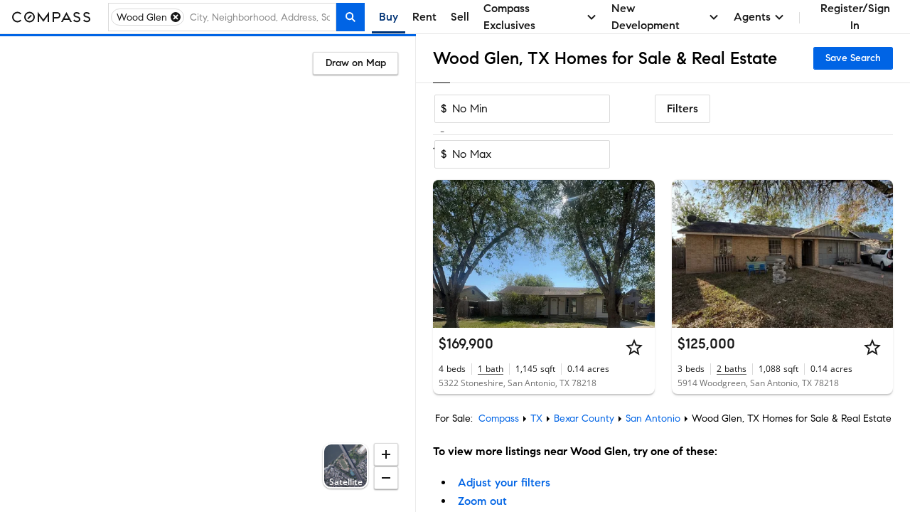

--- FILE ---
content_type: text/html; charset=utf-8
request_url: https://www.google.com/recaptcha/enterprise/anchor?ar=1&k=6Ld-u_UUAAAAAPU09eEm6LksWjxz9ySwgzgA1PAc&co=aHR0cHM6Ly93d3cuY29tcGFzcy5jb206NDQz&hl=en&v=PoyoqOPhxBO7pBk68S4YbpHZ&size=invisible&anchor-ms=20000&execute-ms=30000&cb=d7lz57wp0nh3
body_size: 48711
content:
<!DOCTYPE HTML><html dir="ltr" lang="en"><head><meta http-equiv="Content-Type" content="text/html; charset=UTF-8">
<meta http-equiv="X-UA-Compatible" content="IE=edge">
<title>reCAPTCHA</title>
<style type="text/css">
/* cyrillic-ext */
@font-face {
  font-family: 'Roboto';
  font-style: normal;
  font-weight: 400;
  font-stretch: 100%;
  src: url(//fonts.gstatic.com/s/roboto/v48/KFO7CnqEu92Fr1ME7kSn66aGLdTylUAMa3GUBHMdazTgWw.woff2) format('woff2');
  unicode-range: U+0460-052F, U+1C80-1C8A, U+20B4, U+2DE0-2DFF, U+A640-A69F, U+FE2E-FE2F;
}
/* cyrillic */
@font-face {
  font-family: 'Roboto';
  font-style: normal;
  font-weight: 400;
  font-stretch: 100%;
  src: url(//fonts.gstatic.com/s/roboto/v48/KFO7CnqEu92Fr1ME7kSn66aGLdTylUAMa3iUBHMdazTgWw.woff2) format('woff2');
  unicode-range: U+0301, U+0400-045F, U+0490-0491, U+04B0-04B1, U+2116;
}
/* greek-ext */
@font-face {
  font-family: 'Roboto';
  font-style: normal;
  font-weight: 400;
  font-stretch: 100%;
  src: url(//fonts.gstatic.com/s/roboto/v48/KFO7CnqEu92Fr1ME7kSn66aGLdTylUAMa3CUBHMdazTgWw.woff2) format('woff2');
  unicode-range: U+1F00-1FFF;
}
/* greek */
@font-face {
  font-family: 'Roboto';
  font-style: normal;
  font-weight: 400;
  font-stretch: 100%;
  src: url(//fonts.gstatic.com/s/roboto/v48/KFO7CnqEu92Fr1ME7kSn66aGLdTylUAMa3-UBHMdazTgWw.woff2) format('woff2');
  unicode-range: U+0370-0377, U+037A-037F, U+0384-038A, U+038C, U+038E-03A1, U+03A3-03FF;
}
/* math */
@font-face {
  font-family: 'Roboto';
  font-style: normal;
  font-weight: 400;
  font-stretch: 100%;
  src: url(//fonts.gstatic.com/s/roboto/v48/KFO7CnqEu92Fr1ME7kSn66aGLdTylUAMawCUBHMdazTgWw.woff2) format('woff2');
  unicode-range: U+0302-0303, U+0305, U+0307-0308, U+0310, U+0312, U+0315, U+031A, U+0326-0327, U+032C, U+032F-0330, U+0332-0333, U+0338, U+033A, U+0346, U+034D, U+0391-03A1, U+03A3-03A9, U+03B1-03C9, U+03D1, U+03D5-03D6, U+03F0-03F1, U+03F4-03F5, U+2016-2017, U+2034-2038, U+203C, U+2040, U+2043, U+2047, U+2050, U+2057, U+205F, U+2070-2071, U+2074-208E, U+2090-209C, U+20D0-20DC, U+20E1, U+20E5-20EF, U+2100-2112, U+2114-2115, U+2117-2121, U+2123-214F, U+2190, U+2192, U+2194-21AE, U+21B0-21E5, U+21F1-21F2, U+21F4-2211, U+2213-2214, U+2216-22FF, U+2308-230B, U+2310, U+2319, U+231C-2321, U+2336-237A, U+237C, U+2395, U+239B-23B7, U+23D0, U+23DC-23E1, U+2474-2475, U+25AF, U+25B3, U+25B7, U+25BD, U+25C1, U+25CA, U+25CC, U+25FB, U+266D-266F, U+27C0-27FF, U+2900-2AFF, U+2B0E-2B11, U+2B30-2B4C, U+2BFE, U+3030, U+FF5B, U+FF5D, U+1D400-1D7FF, U+1EE00-1EEFF;
}
/* symbols */
@font-face {
  font-family: 'Roboto';
  font-style: normal;
  font-weight: 400;
  font-stretch: 100%;
  src: url(//fonts.gstatic.com/s/roboto/v48/KFO7CnqEu92Fr1ME7kSn66aGLdTylUAMaxKUBHMdazTgWw.woff2) format('woff2');
  unicode-range: U+0001-000C, U+000E-001F, U+007F-009F, U+20DD-20E0, U+20E2-20E4, U+2150-218F, U+2190, U+2192, U+2194-2199, U+21AF, U+21E6-21F0, U+21F3, U+2218-2219, U+2299, U+22C4-22C6, U+2300-243F, U+2440-244A, U+2460-24FF, U+25A0-27BF, U+2800-28FF, U+2921-2922, U+2981, U+29BF, U+29EB, U+2B00-2BFF, U+4DC0-4DFF, U+FFF9-FFFB, U+10140-1018E, U+10190-1019C, U+101A0, U+101D0-101FD, U+102E0-102FB, U+10E60-10E7E, U+1D2C0-1D2D3, U+1D2E0-1D37F, U+1F000-1F0FF, U+1F100-1F1AD, U+1F1E6-1F1FF, U+1F30D-1F30F, U+1F315, U+1F31C, U+1F31E, U+1F320-1F32C, U+1F336, U+1F378, U+1F37D, U+1F382, U+1F393-1F39F, U+1F3A7-1F3A8, U+1F3AC-1F3AF, U+1F3C2, U+1F3C4-1F3C6, U+1F3CA-1F3CE, U+1F3D4-1F3E0, U+1F3ED, U+1F3F1-1F3F3, U+1F3F5-1F3F7, U+1F408, U+1F415, U+1F41F, U+1F426, U+1F43F, U+1F441-1F442, U+1F444, U+1F446-1F449, U+1F44C-1F44E, U+1F453, U+1F46A, U+1F47D, U+1F4A3, U+1F4B0, U+1F4B3, U+1F4B9, U+1F4BB, U+1F4BF, U+1F4C8-1F4CB, U+1F4D6, U+1F4DA, U+1F4DF, U+1F4E3-1F4E6, U+1F4EA-1F4ED, U+1F4F7, U+1F4F9-1F4FB, U+1F4FD-1F4FE, U+1F503, U+1F507-1F50B, U+1F50D, U+1F512-1F513, U+1F53E-1F54A, U+1F54F-1F5FA, U+1F610, U+1F650-1F67F, U+1F687, U+1F68D, U+1F691, U+1F694, U+1F698, U+1F6AD, U+1F6B2, U+1F6B9-1F6BA, U+1F6BC, U+1F6C6-1F6CF, U+1F6D3-1F6D7, U+1F6E0-1F6EA, U+1F6F0-1F6F3, U+1F6F7-1F6FC, U+1F700-1F7FF, U+1F800-1F80B, U+1F810-1F847, U+1F850-1F859, U+1F860-1F887, U+1F890-1F8AD, U+1F8B0-1F8BB, U+1F8C0-1F8C1, U+1F900-1F90B, U+1F93B, U+1F946, U+1F984, U+1F996, U+1F9E9, U+1FA00-1FA6F, U+1FA70-1FA7C, U+1FA80-1FA89, U+1FA8F-1FAC6, U+1FACE-1FADC, U+1FADF-1FAE9, U+1FAF0-1FAF8, U+1FB00-1FBFF;
}
/* vietnamese */
@font-face {
  font-family: 'Roboto';
  font-style: normal;
  font-weight: 400;
  font-stretch: 100%;
  src: url(//fonts.gstatic.com/s/roboto/v48/KFO7CnqEu92Fr1ME7kSn66aGLdTylUAMa3OUBHMdazTgWw.woff2) format('woff2');
  unicode-range: U+0102-0103, U+0110-0111, U+0128-0129, U+0168-0169, U+01A0-01A1, U+01AF-01B0, U+0300-0301, U+0303-0304, U+0308-0309, U+0323, U+0329, U+1EA0-1EF9, U+20AB;
}
/* latin-ext */
@font-face {
  font-family: 'Roboto';
  font-style: normal;
  font-weight: 400;
  font-stretch: 100%;
  src: url(//fonts.gstatic.com/s/roboto/v48/KFO7CnqEu92Fr1ME7kSn66aGLdTylUAMa3KUBHMdazTgWw.woff2) format('woff2');
  unicode-range: U+0100-02BA, U+02BD-02C5, U+02C7-02CC, U+02CE-02D7, U+02DD-02FF, U+0304, U+0308, U+0329, U+1D00-1DBF, U+1E00-1E9F, U+1EF2-1EFF, U+2020, U+20A0-20AB, U+20AD-20C0, U+2113, U+2C60-2C7F, U+A720-A7FF;
}
/* latin */
@font-face {
  font-family: 'Roboto';
  font-style: normal;
  font-weight: 400;
  font-stretch: 100%;
  src: url(//fonts.gstatic.com/s/roboto/v48/KFO7CnqEu92Fr1ME7kSn66aGLdTylUAMa3yUBHMdazQ.woff2) format('woff2');
  unicode-range: U+0000-00FF, U+0131, U+0152-0153, U+02BB-02BC, U+02C6, U+02DA, U+02DC, U+0304, U+0308, U+0329, U+2000-206F, U+20AC, U+2122, U+2191, U+2193, U+2212, U+2215, U+FEFF, U+FFFD;
}
/* cyrillic-ext */
@font-face {
  font-family: 'Roboto';
  font-style: normal;
  font-weight: 500;
  font-stretch: 100%;
  src: url(//fonts.gstatic.com/s/roboto/v48/KFO7CnqEu92Fr1ME7kSn66aGLdTylUAMa3GUBHMdazTgWw.woff2) format('woff2');
  unicode-range: U+0460-052F, U+1C80-1C8A, U+20B4, U+2DE0-2DFF, U+A640-A69F, U+FE2E-FE2F;
}
/* cyrillic */
@font-face {
  font-family: 'Roboto';
  font-style: normal;
  font-weight: 500;
  font-stretch: 100%;
  src: url(//fonts.gstatic.com/s/roboto/v48/KFO7CnqEu92Fr1ME7kSn66aGLdTylUAMa3iUBHMdazTgWw.woff2) format('woff2');
  unicode-range: U+0301, U+0400-045F, U+0490-0491, U+04B0-04B1, U+2116;
}
/* greek-ext */
@font-face {
  font-family: 'Roboto';
  font-style: normal;
  font-weight: 500;
  font-stretch: 100%;
  src: url(//fonts.gstatic.com/s/roboto/v48/KFO7CnqEu92Fr1ME7kSn66aGLdTylUAMa3CUBHMdazTgWw.woff2) format('woff2');
  unicode-range: U+1F00-1FFF;
}
/* greek */
@font-face {
  font-family: 'Roboto';
  font-style: normal;
  font-weight: 500;
  font-stretch: 100%;
  src: url(//fonts.gstatic.com/s/roboto/v48/KFO7CnqEu92Fr1ME7kSn66aGLdTylUAMa3-UBHMdazTgWw.woff2) format('woff2');
  unicode-range: U+0370-0377, U+037A-037F, U+0384-038A, U+038C, U+038E-03A1, U+03A3-03FF;
}
/* math */
@font-face {
  font-family: 'Roboto';
  font-style: normal;
  font-weight: 500;
  font-stretch: 100%;
  src: url(//fonts.gstatic.com/s/roboto/v48/KFO7CnqEu92Fr1ME7kSn66aGLdTylUAMawCUBHMdazTgWw.woff2) format('woff2');
  unicode-range: U+0302-0303, U+0305, U+0307-0308, U+0310, U+0312, U+0315, U+031A, U+0326-0327, U+032C, U+032F-0330, U+0332-0333, U+0338, U+033A, U+0346, U+034D, U+0391-03A1, U+03A3-03A9, U+03B1-03C9, U+03D1, U+03D5-03D6, U+03F0-03F1, U+03F4-03F5, U+2016-2017, U+2034-2038, U+203C, U+2040, U+2043, U+2047, U+2050, U+2057, U+205F, U+2070-2071, U+2074-208E, U+2090-209C, U+20D0-20DC, U+20E1, U+20E5-20EF, U+2100-2112, U+2114-2115, U+2117-2121, U+2123-214F, U+2190, U+2192, U+2194-21AE, U+21B0-21E5, U+21F1-21F2, U+21F4-2211, U+2213-2214, U+2216-22FF, U+2308-230B, U+2310, U+2319, U+231C-2321, U+2336-237A, U+237C, U+2395, U+239B-23B7, U+23D0, U+23DC-23E1, U+2474-2475, U+25AF, U+25B3, U+25B7, U+25BD, U+25C1, U+25CA, U+25CC, U+25FB, U+266D-266F, U+27C0-27FF, U+2900-2AFF, U+2B0E-2B11, U+2B30-2B4C, U+2BFE, U+3030, U+FF5B, U+FF5D, U+1D400-1D7FF, U+1EE00-1EEFF;
}
/* symbols */
@font-face {
  font-family: 'Roboto';
  font-style: normal;
  font-weight: 500;
  font-stretch: 100%;
  src: url(//fonts.gstatic.com/s/roboto/v48/KFO7CnqEu92Fr1ME7kSn66aGLdTylUAMaxKUBHMdazTgWw.woff2) format('woff2');
  unicode-range: U+0001-000C, U+000E-001F, U+007F-009F, U+20DD-20E0, U+20E2-20E4, U+2150-218F, U+2190, U+2192, U+2194-2199, U+21AF, U+21E6-21F0, U+21F3, U+2218-2219, U+2299, U+22C4-22C6, U+2300-243F, U+2440-244A, U+2460-24FF, U+25A0-27BF, U+2800-28FF, U+2921-2922, U+2981, U+29BF, U+29EB, U+2B00-2BFF, U+4DC0-4DFF, U+FFF9-FFFB, U+10140-1018E, U+10190-1019C, U+101A0, U+101D0-101FD, U+102E0-102FB, U+10E60-10E7E, U+1D2C0-1D2D3, U+1D2E0-1D37F, U+1F000-1F0FF, U+1F100-1F1AD, U+1F1E6-1F1FF, U+1F30D-1F30F, U+1F315, U+1F31C, U+1F31E, U+1F320-1F32C, U+1F336, U+1F378, U+1F37D, U+1F382, U+1F393-1F39F, U+1F3A7-1F3A8, U+1F3AC-1F3AF, U+1F3C2, U+1F3C4-1F3C6, U+1F3CA-1F3CE, U+1F3D4-1F3E0, U+1F3ED, U+1F3F1-1F3F3, U+1F3F5-1F3F7, U+1F408, U+1F415, U+1F41F, U+1F426, U+1F43F, U+1F441-1F442, U+1F444, U+1F446-1F449, U+1F44C-1F44E, U+1F453, U+1F46A, U+1F47D, U+1F4A3, U+1F4B0, U+1F4B3, U+1F4B9, U+1F4BB, U+1F4BF, U+1F4C8-1F4CB, U+1F4D6, U+1F4DA, U+1F4DF, U+1F4E3-1F4E6, U+1F4EA-1F4ED, U+1F4F7, U+1F4F9-1F4FB, U+1F4FD-1F4FE, U+1F503, U+1F507-1F50B, U+1F50D, U+1F512-1F513, U+1F53E-1F54A, U+1F54F-1F5FA, U+1F610, U+1F650-1F67F, U+1F687, U+1F68D, U+1F691, U+1F694, U+1F698, U+1F6AD, U+1F6B2, U+1F6B9-1F6BA, U+1F6BC, U+1F6C6-1F6CF, U+1F6D3-1F6D7, U+1F6E0-1F6EA, U+1F6F0-1F6F3, U+1F6F7-1F6FC, U+1F700-1F7FF, U+1F800-1F80B, U+1F810-1F847, U+1F850-1F859, U+1F860-1F887, U+1F890-1F8AD, U+1F8B0-1F8BB, U+1F8C0-1F8C1, U+1F900-1F90B, U+1F93B, U+1F946, U+1F984, U+1F996, U+1F9E9, U+1FA00-1FA6F, U+1FA70-1FA7C, U+1FA80-1FA89, U+1FA8F-1FAC6, U+1FACE-1FADC, U+1FADF-1FAE9, U+1FAF0-1FAF8, U+1FB00-1FBFF;
}
/* vietnamese */
@font-face {
  font-family: 'Roboto';
  font-style: normal;
  font-weight: 500;
  font-stretch: 100%;
  src: url(//fonts.gstatic.com/s/roboto/v48/KFO7CnqEu92Fr1ME7kSn66aGLdTylUAMa3OUBHMdazTgWw.woff2) format('woff2');
  unicode-range: U+0102-0103, U+0110-0111, U+0128-0129, U+0168-0169, U+01A0-01A1, U+01AF-01B0, U+0300-0301, U+0303-0304, U+0308-0309, U+0323, U+0329, U+1EA0-1EF9, U+20AB;
}
/* latin-ext */
@font-face {
  font-family: 'Roboto';
  font-style: normal;
  font-weight: 500;
  font-stretch: 100%;
  src: url(//fonts.gstatic.com/s/roboto/v48/KFO7CnqEu92Fr1ME7kSn66aGLdTylUAMa3KUBHMdazTgWw.woff2) format('woff2');
  unicode-range: U+0100-02BA, U+02BD-02C5, U+02C7-02CC, U+02CE-02D7, U+02DD-02FF, U+0304, U+0308, U+0329, U+1D00-1DBF, U+1E00-1E9F, U+1EF2-1EFF, U+2020, U+20A0-20AB, U+20AD-20C0, U+2113, U+2C60-2C7F, U+A720-A7FF;
}
/* latin */
@font-face {
  font-family: 'Roboto';
  font-style: normal;
  font-weight: 500;
  font-stretch: 100%;
  src: url(//fonts.gstatic.com/s/roboto/v48/KFO7CnqEu92Fr1ME7kSn66aGLdTylUAMa3yUBHMdazQ.woff2) format('woff2');
  unicode-range: U+0000-00FF, U+0131, U+0152-0153, U+02BB-02BC, U+02C6, U+02DA, U+02DC, U+0304, U+0308, U+0329, U+2000-206F, U+20AC, U+2122, U+2191, U+2193, U+2212, U+2215, U+FEFF, U+FFFD;
}
/* cyrillic-ext */
@font-face {
  font-family: 'Roboto';
  font-style: normal;
  font-weight: 900;
  font-stretch: 100%;
  src: url(//fonts.gstatic.com/s/roboto/v48/KFO7CnqEu92Fr1ME7kSn66aGLdTylUAMa3GUBHMdazTgWw.woff2) format('woff2');
  unicode-range: U+0460-052F, U+1C80-1C8A, U+20B4, U+2DE0-2DFF, U+A640-A69F, U+FE2E-FE2F;
}
/* cyrillic */
@font-face {
  font-family: 'Roboto';
  font-style: normal;
  font-weight: 900;
  font-stretch: 100%;
  src: url(//fonts.gstatic.com/s/roboto/v48/KFO7CnqEu92Fr1ME7kSn66aGLdTylUAMa3iUBHMdazTgWw.woff2) format('woff2');
  unicode-range: U+0301, U+0400-045F, U+0490-0491, U+04B0-04B1, U+2116;
}
/* greek-ext */
@font-face {
  font-family: 'Roboto';
  font-style: normal;
  font-weight: 900;
  font-stretch: 100%;
  src: url(//fonts.gstatic.com/s/roboto/v48/KFO7CnqEu92Fr1ME7kSn66aGLdTylUAMa3CUBHMdazTgWw.woff2) format('woff2');
  unicode-range: U+1F00-1FFF;
}
/* greek */
@font-face {
  font-family: 'Roboto';
  font-style: normal;
  font-weight: 900;
  font-stretch: 100%;
  src: url(//fonts.gstatic.com/s/roboto/v48/KFO7CnqEu92Fr1ME7kSn66aGLdTylUAMa3-UBHMdazTgWw.woff2) format('woff2');
  unicode-range: U+0370-0377, U+037A-037F, U+0384-038A, U+038C, U+038E-03A1, U+03A3-03FF;
}
/* math */
@font-face {
  font-family: 'Roboto';
  font-style: normal;
  font-weight: 900;
  font-stretch: 100%;
  src: url(//fonts.gstatic.com/s/roboto/v48/KFO7CnqEu92Fr1ME7kSn66aGLdTylUAMawCUBHMdazTgWw.woff2) format('woff2');
  unicode-range: U+0302-0303, U+0305, U+0307-0308, U+0310, U+0312, U+0315, U+031A, U+0326-0327, U+032C, U+032F-0330, U+0332-0333, U+0338, U+033A, U+0346, U+034D, U+0391-03A1, U+03A3-03A9, U+03B1-03C9, U+03D1, U+03D5-03D6, U+03F0-03F1, U+03F4-03F5, U+2016-2017, U+2034-2038, U+203C, U+2040, U+2043, U+2047, U+2050, U+2057, U+205F, U+2070-2071, U+2074-208E, U+2090-209C, U+20D0-20DC, U+20E1, U+20E5-20EF, U+2100-2112, U+2114-2115, U+2117-2121, U+2123-214F, U+2190, U+2192, U+2194-21AE, U+21B0-21E5, U+21F1-21F2, U+21F4-2211, U+2213-2214, U+2216-22FF, U+2308-230B, U+2310, U+2319, U+231C-2321, U+2336-237A, U+237C, U+2395, U+239B-23B7, U+23D0, U+23DC-23E1, U+2474-2475, U+25AF, U+25B3, U+25B7, U+25BD, U+25C1, U+25CA, U+25CC, U+25FB, U+266D-266F, U+27C0-27FF, U+2900-2AFF, U+2B0E-2B11, U+2B30-2B4C, U+2BFE, U+3030, U+FF5B, U+FF5D, U+1D400-1D7FF, U+1EE00-1EEFF;
}
/* symbols */
@font-face {
  font-family: 'Roboto';
  font-style: normal;
  font-weight: 900;
  font-stretch: 100%;
  src: url(//fonts.gstatic.com/s/roboto/v48/KFO7CnqEu92Fr1ME7kSn66aGLdTylUAMaxKUBHMdazTgWw.woff2) format('woff2');
  unicode-range: U+0001-000C, U+000E-001F, U+007F-009F, U+20DD-20E0, U+20E2-20E4, U+2150-218F, U+2190, U+2192, U+2194-2199, U+21AF, U+21E6-21F0, U+21F3, U+2218-2219, U+2299, U+22C4-22C6, U+2300-243F, U+2440-244A, U+2460-24FF, U+25A0-27BF, U+2800-28FF, U+2921-2922, U+2981, U+29BF, U+29EB, U+2B00-2BFF, U+4DC0-4DFF, U+FFF9-FFFB, U+10140-1018E, U+10190-1019C, U+101A0, U+101D0-101FD, U+102E0-102FB, U+10E60-10E7E, U+1D2C0-1D2D3, U+1D2E0-1D37F, U+1F000-1F0FF, U+1F100-1F1AD, U+1F1E6-1F1FF, U+1F30D-1F30F, U+1F315, U+1F31C, U+1F31E, U+1F320-1F32C, U+1F336, U+1F378, U+1F37D, U+1F382, U+1F393-1F39F, U+1F3A7-1F3A8, U+1F3AC-1F3AF, U+1F3C2, U+1F3C4-1F3C6, U+1F3CA-1F3CE, U+1F3D4-1F3E0, U+1F3ED, U+1F3F1-1F3F3, U+1F3F5-1F3F7, U+1F408, U+1F415, U+1F41F, U+1F426, U+1F43F, U+1F441-1F442, U+1F444, U+1F446-1F449, U+1F44C-1F44E, U+1F453, U+1F46A, U+1F47D, U+1F4A3, U+1F4B0, U+1F4B3, U+1F4B9, U+1F4BB, U+1F4BF, U+1F4C8-1F4CB, U+1F4D6, U+1F4DA, U+1F4DF, U+1F4E3-1F4E6, U+1F4EA-1F4ED, U+1F4F7, U+1F4F9-1F4FB, U+1F4FD-1F4FE, U+1F503, U+1F507-1F50B, U+1F50D, U+1F512-1F513, U+1F53E-1F54A, U+1F54F-1F5FA, U+1F610, U+1F650-1F67F, U+1F687, U+1F68D, U+1F691, U+1F694, U+1F698, U+1F6AD, U+1F6B2, U+1F6B9-1F6BA, U+1F6BC, U+1F6C6-1F6CF, U+1F6D3-1F6D7, U+1F6E0-1F6EA, U+1F6F0-1F6F3, U+1F6F7-1F6FC, U+1F700-1F7FF, U+1F800-1F80B, U+1F810-1F847, U+1F850-1F859, U+1F860-1F887, U+1F890-1F8AD, U+1F8B0-1F8BB, U+1F8C0-1F8C1, U+1F900-1F90B, U+1F93B, U+1F946, U+1F984, U+1F996, U+1F9E9, U+1FA00-1FA6F, U+1FA70-1FA7C, U+1FA80-1FA89, U+1FA8F-1FAC6, U+1FACE-1FADC, U+1FADF-1FAE9, U+1FAF0-1FAF8, U+1FB00-1FBFF;
}
/* vietnamese */
@font-face {
  font-family: 'Roboto';
  font-style: normal;
  font-weight: 900;
  font-stretch: 100%;
  src: url(//fonts.gstatic.com/s/roboto/v48/KFO7CnqEu92Fr1ME7kSn66aGLdTylUAMa3OUBHMdazTgWw.woff2) format('woff2');
  unicode-range: U+0102-0103, U+0110-0111, U+0128-0129, U+0168-0169, U+01A0-01A1, U+01AF-01B0, U+0300-0301, U+0303-0304, U+0308-0309, U+0323, U+0329, U+1EA0-1EF9, U+20AB;
}
/* latin-ext */
@font-face {
  font-family: 'Roboto';
  font-style: normal;
  font-weight: 900;
  font-stretch: 100%;
  src: url(//fonts.gstatic.com/s/roboto/v48/KFO7CnqEu92Fr1ME7kSn66aGLdTylUAMa3KUBHMdazTgWw.woff2) format('woff2');
  unicode-range: U+0100-02BA, U+02BD-02C5, U+02C7-02CC, U+02CE-02D7, U+02DD-02FF, U+0304, U+0308, U+0329, U+1D00-1DBF, U+1E00-1E9F, U+1EF2-1EFF, U+2020, U+20A0-20AB, U+20AD-20C0, U+2113, U+2C60-2C7F, U+A720-A7FF;
}
/* latin */
@font-face {
  font-family: 'Roboto';
  font-style: normal;
  font-weight: 900;
  font-stretch: 100%;
  src: url(//fonts.gstatic.com/s/roboto/v48/KFO7CnqEu92Fr1ME7kSn66aGLdTylUAMa3yUBHMdazQ.woff2) format('woff2');
  unicode-range: U+0000-00FF, U+0131, U+0152-0153, U+02BB-02BC, U+02C6, U+02DA, U+02DC, U+0304, U+0308, U+0329, U+2000-206F, U+20AC, U+2122, U+2191, U+2193, U+2212, U+2215, U+FEFF, U+FFFD;
}

</style>
<link rel="stylesheet" type="text/css" href="https://www.gstatic.com/recaptcha/releases/PoyoqOPhxBO7pBk68S4YbpHZ/styles__ltr.css">
<script nonce="PUd0UNNaq6TVuwycbqWXhQ" type="text/javascript">window['__recaptcha_api'] = 'https://www.google.com/recaptcha/enterprise/';</script>
<script type="text/javascript" src="https://www.gstatic.com/recaptcha/releases/PoyoqOPhxBO7pBk68S4YbpHZ/recaptcha__en.js" nonce="PUd0UNNaq6TVuwycbqWXhQ">
      
    </script></head>
<body><div id="rc-anchor-alert" class="rc-anchor-alert"></div>
<input type="hidden" id="recaptcha-token" value="[base64]">
<script type="text/javascript" nonce="PUd0UNNaq6TVuwycbqWXhQ">
      recaptcha.anchor.Main.init("[\x22ainput\x22,[\x22bgdata\x22,\x22\x22,\[base64]/[base64]/[base64]/[base64]/[base64]/UltsKytdPUU6KEU8MjA0OD9SW2wrK109RT4+NnwxOTI6KChFJjY0NTEyKT09NTUyOTYmJk0rMTxjLmxlbmd0aCYmKGMuY2hhckNvZGVBdChNKzEpJjY0NTEyKT09NTYzMjA/[base64]/[base64]/[base64]/[base64]/[base64]/[base64]/[base64]\x22,\[base64]\x22,\x22w6A5LcOhTW8RwoXChMKFw7pJwpJDwqfCm8Kye8O/GsOIMMK5DsKuw7MsOirDsXLDocOowoY7f8OHRcKNKwrDt8Kqwp4PwqPCgxTDtkfCksKVw6ttw7AGZ8KCwoTDnsOmK8K5YsOSwqzDjWAKw4JVXSBgwqo7wr80wqs9dSACwrjCvAAMdsKHwpddw6rDtj/CrxxPZWPDj03ChMOLwrBRwrHCgBjDvsO9wrnCgcOYRjpWwqLCg8OhX8Ohw73Dhx/CtEnCisKdw6nDssKNOG7Dvn/ClVnDvsK8EsOlRlpIREsJwofCnTNfw67DksOCfcOhw7vDmFdsw559bcK3wpMqIjxtKzLCq1jCm11jZcOjw7Z0fsOkwp4gezbCjWM0w47DusKGLcK9S8KZCcOHwobCicKdw7VQwpB+c8OveHTDlVNkw43Dsy/DojYyw5wJE8OJwo9swqXDrcO6wq5+awYGwrTCgMOeY37Cs8KXT8KIw4giw5IxDcOaFcOAGMKww6wgRsO2ABHCnmMPeVQ7w5TDgF4dwqrDjMKuc8KFTMOjwrXDsMOYH23Dm8ObAmc5w6bCiMO2PcKmI2/DgMKhTzPCr8Kkwrh9w4JgwqvDn8KDekNpJMOaaEHCtE9vHcKRGgDCs8KGwq9Yez3CsH/CqnbChT7Dqj4jw4BEw4XCkFDCvQJlQsOAcwMzw73CpMK9GkzCljnCscOMw7Ahwp8Pw7o3aBbClDLCtMKdw6Jcwok6ZXomw5ASBcOLU8O5X8OSwrBgw6nDgzEww5zDu8KxSC/CpcK2w7ROwprCjsK1L8OKQFfChx3DgjHChnXCqRDDgHBWwrp2wrnDpcOvw4cawrU3B8O8Fzt/w73CscO+w5nDvnJFw481w5zCpsODw5NvZ2vCiMKNWcOnw488w6bCssKNCsK/[base64]/[base64]/[base64]/[base64]/CjyMMwoHCusOkLDrChcKAO8KqwrYew5jDgj86wpx8E045worDj2TCkMOpN8Olw4DCgcOvwp7DtCvDscKoYMOGwqQbwoDDosK2w7vChMKHbMK6BE9JbcKmAyTDigrDvcKpEcOVwr/DiMOAKAA5wq/DscOUw64iw7/CuwXDu8Krw5LDlsOow4rCqcOsw644HWFlEBrCtUEqw6EywrZjExh4EkjDu8KEw5jDpCHCksKqbCjCsT/[base64]/DuDHDqcK0woZCYxXCk8OlLAzCuMOJb0DCjg3DhGxsccO0w4DDuMKywrhiIsK8fcKRwqI6w67Com5Vc8OtesOnGRELw6rDok1KwoozVsKRQMO+NWTDmGoHOcOkwqHCljTCjcO2b8O/T0odAlQlw6t2CgrDhHQdw6DDpVrCm29uHQXDki7Dr8Ojw74fw7DDhsKaB8OqayxgX8OFwpMGHm/[base64]/w7YTwrRRw7F0wr3CjBhKw6pZLnLDo8OeNh3DiWDDvcO9IcOgw6B1w68yNcOAwoDDnMOmKVbCmigcJgnDtAdCwrQ0w6jDjEgKJEbCr20VOcOyY0xhw71ROA1cwpTDpMKXLmBJwohSwopsw6U3OcO0CMOKw5vCgcKewonCrMOzw51/woLCpTBrwqbDt3/CvsKIK0nCr2jDssKXL8OsJ3MCw4sIw7p9DEXCti5Jwq05w6F3JHUlccO6XcOpRsKEHcObw550wpLCvcO+EFrCrwRZwq4tLMKlw6nDsFE4THPDgRTDimB3w6/[base64]/[base64]/CvcOCThLDkMOFw4/CsnTCo8OiwpLDpcK1wphWGAjCkMKgfsOTVgTChcKJw4fCpTRowrPCkVcFwq7CgB08wqPCn8Kqw6hYw5IHwobDpcKoaMOCw4TDmAdkw580wpZgw6DCp8Kmw585w7ZwL8OOOn/Dp33DrMK+w54ww6cew6sFw5QNehVaCsKXE8KEwoAiDUDDtQ/DvMOKT00UDMKyACh4w50nwqHDpsOlw4PCscKICsKDWsO3SFbDqcKuNMKyw5DDmcOZI8OfwqXCnGDDlVrDjyvCszwXNcKSGMKmYDXDg8OYE0BVwp/CsybCsjoRwpnDusOPw5Agwr3Dq8OIKcK3Z8KsAsKFw6AzZD7Dui1ffl3DosO0cEIBJ8OFwq0pwqUDSMOyw5RBw4tSwptlSsO6KMKjw6BFCyh6w7N2wpPCscOtS8O4ZQHCksOpw4Vhw5XDjsKbVcO5w7PDp8OJwpo4wq3CssOjGxPCtmctwq/DksOiQHBvUcOkC2nDvcKsw7tZw7PCi8KAwphJwprCp2h4w6Mzwok3wo1JajLCnzrCuSTCjw/CgcO6dFzDqGptfcKsfhbCrMO5wps7LBw8f05/GsOhw6LDt8OWKHPDjxwzFH8ybXjDtw1uWzQRThAsc8KZNV7Du8Orc8K8wpvDtMO/T3ksFgvCqMOJIcK8w5DDqETDnGLDtcONwq/CpABXJMK/wpLCjznCuC3CvsK/[base64]/[base64]/[base64]/ClMOHwp98w6bDm8K1wp/[base64]/[base64]/w6bCunnDkh/CksKHw4LCuhlmCsO5wp4JdwLDk8KxDVkGw4MLDsOaTD4/[base64]/ClUbCti8WwpIMX0jChSnDiSwmw6HDpcKLWVlnw7xgdUzCu8OWwp7DhjLDiznCphXCu8Oxw6Vtw60Uw7HCgC7CusOIWsKsw5E2THFIwqUzwpNUTXJyYcKkw6pTwrnDrnRjwo3CvXvCokrChEVrwojDoMKQw7XCsyoswqBKw4pDLMO/[base64]/[base64]/[base64]/Cq8K/wqjDoMOwwqrCs2PDhDIHw5bCkhPCu8KROEIUwo3Do8KQZFrCj8KcwooUGBnDgiHCmcOiwpzCs0Eyw7DCvx3CucOMw7ELwp0fw4fDngkgQsKLw6zClUR5CsKFScKSJxzDqsO1UBTCrcOHw7JxwqlRJhPCqsOfwqplb8OOwqVlT8ONTsOiHMO5OWx2woAdw5tiw7/[base64]/CtMOiZcO0w5XDtAxgV1LColjDrsKrwqoBwr/CisOcw6HDuirDn8Ofw7/Cpx90wqXCmBHCkMKPGyFOHxzDjMKKJ37Dm8KlwoIDw4vCum8Mw5pSw6HDjAHCoMKkw5TCrMOUPsOMBMO0GcKGDsKbw6UNScO0w53Dtm55dMOJMsKCf8OwOcOUMyDCpcK4wp8rUATClHnDvsOnw7bCuDsgwohXwozDpBnChnZCwqHDosKvw67DlGF/wqhaUMKcbMOVwrYHD8KUMkJcw7DCoyTCicKCwqsjcMKtfDkSwrAEwoJRPQTDtgE0w7IfwpdQw7nCki7Du30ZworDgT0KGCrCrHVJwonDm2PDjFbDi8KsaGY/w4rCq0TDohXDpsKSw5vCp8K0w5Jnwr1yGhTDrU5/w5bCicKyTsKgwqTCmcK9w70jXMKbPMKcw7V3w6sOfSEFeh/[base64]/wptbVRHDk3jChzlmfW4Dw6tRZMOKaMKcwqpqV8KeGcOtSDwZw5vCqcKOw7nDj0rDoxPDtHdyw69MwrYNwrvCkwQiwpvCvjMcAMK9wpNQwo/Cp8Kzw6ouwqgEDsOxR2jCnEZvE8K8ITwiw57CgcOibMOSKVkgw7ZBOsKNKsKcw49Gw4fCssO/fThDw4w8wr7DvyzCgcKmK8O/PRLCtsOzwp9Rw6U/w57DmHzCnmt3w5sSKyHDjiI4HsOCwr/DsFYbwq/Cl8OcQmI/w6XCqcKiw57DhsObdDYHwo0UwpbCmBQHYi3DkSbCvMOZwojCsTlVO8KwAsOcw5vDlFfDrAHCrMKSOQs1w5FKSEjDu8OrCcO6w7XDphHCocOiw5d/SkdBwp/Cs8Oewpxgw53Ds17CnTDDkkI0wrfDlsKBw43DksKXw63CoyhSw6w1RMKhJWrComPDuGI9wqwSYkMkAsKUwr1pWwhDPnnDs17CvMKCZMKsbF/CvDg8w5FAwrXDh3dSw4A+eRrCmcK6wpZyw7fCi8OhbUY/[base64]/woXDoBgjwrzCiS3Cv8KowpM9bA/DnsKYwrjCpMKgwqVowojDrTIzUWHDgEzCj3gbRlDDih8HwofChQ0RHMOhCU1LY8KZwoTDi8OBwrLCmGEzTMO4IMOrGMOKw788ccKzMcKhwrjDs27Cq8O0wqhTwp/CkxM2JFrDkMO6wql6GmcCwp5RwqM6CMK5w4XCmiA4w7wHPCrDm8Kjw5RlwozDgMKFYcO6RCRmCSFYcsOywpnChcKQEBBEw4tPw4/DssOCw5Mtw5DDmC0gw5PCmWLCgXPCm8KJwospwofCuMOvwrA+w4XDvcObw5jCiMOzCcOTGXnDlWwDwobCh8K8wot6wrLDqcObw74BPibDocOsw78iwoVdwrbCmSNOwroawp/DsW5ewoBWGgDChMKXw4kXbGonwqLDl8OYBlYKKcKUw6xEw4paUlFdVsKRw7QcG309YSknw6ACf8Ovwr9iwrE3woDDo8Kkw4ooOsKwfjHCrMKVwqDDq8KFwoFKVsOSdMO2wpnClyFxWMK6wq/DjcOew4UewrfChgMcecO8dk8LTcOPw7sQEsOAR8OcGAbCjXJYCsKHVyXDqsKqBzHCj8KBw7rDg8KpLcOewo/[base64]/Do8O3M3vCnsOAC8KRw6Z8wqzDqMORDWjDhGQXwpzDikgzasKnU3dyw4vClMKowojDq8KyKljCjREGLcOMIcK6M8OYw6YmJz/DucO0w5DDscOlwobCq8KMwrYKTcK+wqXDp8OYQA/CpcKnd8O/w5ZbwqjDocOQwrJ7bMO6HMKRw6EFw63Cr8K2bH/DvMKzw6PDnnUAwoIAQcK0wrxoU23DmcKsM258w6DCknBbwrLDmHbCmRzDiAbCkDR6wrvCusOfwrrCnMOnwo8va8OVYMOgb8KeGkHCscOlMhh4wqzDvUt+wrg/eiMOGHAVwrjCqsKewr3DnMKbwoFOw5c3Zj8/wqpNWTHCqcOnw7zDgsKgw7nDnSDDnnh1w4fCn8ODWsODODfCok/Di3PDuMOlXQJSaGPCvgbDnsKnwphDcApOw6DDq2MSNXHCj3/CgzYsViHDmcKvX8OweCFJwopLKsKHw6JlD31tZcOxw6nDuMKgBgdYw7jDlMOwPVwlU8O5BMOtUDnCjUs0wofDi8Knw4sfZSbDrMKuKsKsI3/[base64]/[base64]/CnCt2a8K1BsORPxrCpHXDqcOWwobDgcKbwrfCksOMWWxewpZ1Tnp+d8K6YgjDisKmCcKmT8OYw7jCsk/Cmh8Ywr8nw7dSwpnCqmx8HsKNwpnCj3obw7ZJE8OpwoXDu8OEwrVMGMKLZwhywpbCusKAXcK/L8KfK8Ktw54+w5rDriU/w55oUxEaw6bCqMOHwp7CvzUJd8OewrHDuMKtcMKSLcOgcWcKw7JGwoXClsOnw47Dg8OFPcONw4BNw7siGMKmwpbDkgpxYsO/Q8Obw4xHVlPDgHfCugvDkWTCs8Kjw7xkw7jCsMOBw55QVhnDuSLDmTl0w5ALU2jClnDCn8KIw4hYLEUpwonCkcO0w4nCssKuMiVCw6Iswp13LRR6R8ObeTbDs8OXw7HCmcOGwr7DoMOaw7DCmTTCj8OKMhPCpigHGxRcwo/CkcKHOcKWGMOycnHDpcORw7QPesO9FE8oCsOrQ8OpEwjCvU7CncOIwpPCm8Oba8O2wrjDqMKMw5zDkWM3w5w/[base64]/[base64]/[base64]/UjFJwofCgMKYTWPDkcK5wrjDisOSQ3EDdwzDssOyasOXYDEnKxxiwrvCoUcow5TCvsKHHVcwwpPDqMO2w78ww7Ncw4LClXRqw6MeUhp4w6rDt8Ktw5rCs3nDuR9afMKVLMO9woLDgsO+w7ELOVB4NBEOFsOwY8OQbMKOAnHDl8KOf8KbdcOCwqbDokHCvSYZPGYyw4/CrsOSGQPDkMK7FFDDqcK7dzjChgDDjyjDnzjCkMKcw5Iuw4jCm3V3UF7CkMOKOMKYw6xXVlHDlsKxLhdAwoc0CWMpOmxtw7XCnsOSw5VfwobClMOrJ8OpOsKzNi/[base64]/Dv14sGTTCmsK0w5vDuRXDqsKxwpsbFcK4BsOqSMKcw7Bmw4LDiDXDgFvCu3jDjS7DrS7DlcO1woRIw7zCg8OiwrlkwrRUw7pvwpgPw6HDicKIaB/DmTDChSjDm8ONecO4YsKaCcOedsOYGcK0bgdzWy7Cm8K6CsOZwqwOKCUtAsO0wrVCJcOLCsObF8K9w4/DhMOvwpkXZMOKMhXCrSfDoEHCh0jCmWRMwqc3QU0gXMKSwqrDtCbDtSwHw5HCuUnDpMOJcsKYwrJUwobDpMKawpQNwo/CvMKHw79ew71Two7DqMO+w4DCoDLDgw/ChsO4azzCjcKADsKywpLCvVTDvMOYw7BPfcKMw6ALK8OlLsK8wpY6BsKiw4vDrcObdDXClnHDm34Yw7MREX9zJT3Dp07DoMOTBQISw5RWwrUow73Dm8K3wopYKMKuwql8wrI+w6rCpBHDjy7Dr8KMw5HCq3LCi8OHwpDCljfCusKwbMKeEg3Clx7CjVrDpsOuHFlZwr/CrsO3w6ZufSFmw5zDnlfDn8KvexfCpsO2w5jCusKGwp/[base64]/Dt8OzbMKCwqxWX1HDomjCr1tJdcKJLsOOwpbDkg7DgMKxPMKAK0LCu8OlJ01KZzzCjBbCnsOuwq/[base64]/DmcOXwqdRw5tfSBcUbcOewqjDgQTCmkV2cRXDksOkQsOUwpHDq8KOw6HDu8KPw6bCllN8wplnXMKScMOHwoTDm2QQw7wrCMKidMO0w7fDrcKJwphVFsOUwrxRKcO9VSt6w6bClcOPwrfDogBgQXpAbcKSw5/CujhSwqASX8Obw7h3TsKQwqrDj0BRw5pBwrR/w50rwonCkmnCtsKWODPCu23DvcO/[base64]/CvsK+MMKpw73ClMKDKsOFXcKwbQ1EBnBVDmgKwoPCknvDjAUlFVLDosKNbmnDi8KrWmnCtiEqZsKLaDvCmsKRw7/Dhx8KR8KWOMOdwr0Rw7TCnsOaPmInwprDpcKxwrBpRXjCtsKMw7YQw67CusOxDMO2fwJWwp7Ci8Oaw49+wrjCkQjDggIFZMO1wpc/[base64]/DgnFOw6nDk8OxbhcswoobLcOPc8KcXhfCmcKdwogKGl3Dt8KXMsKwwo8iwpLDmTTDpSzDjQ9/w7Mdwr7DusKiwpQIDFvDjMOOwqfCpQh5w4bCusKID8Kkw7/DvjTDqsOWwpLCscKVwr7DlMO4wpvDj0/DtMOTw5F0QB5iwrzCtcOkw4PDjE8WAzPCqGhxHsK5EMOEwovDncO2wpQIw7lMVMKHczXCt3jCt07CgcOQCsOgwqY8AMK4WcK9wo3Cj8OlRcKRY8KTwqvCuH5yVsOrTDzCrRnDlHnDmmEcw5IXGlfDv8KCwojDpMKRPsOILMKwesKXTsKDAC9Jw7teQkAqw5/CgsOfMxXCvcK0NsK2w5UkwqNyBsKTwrDCv8K/PcOnRSbDgsK7XgRzR1zCuFkcw69GwojDmcKdbMKpdcK3w5d4w6wVCHoRABTDg8K6woPDpsKBYx1DNMO1RXtXw6EpGVNCRMORGcKVfT/CjmPCm3Jbwr3CpHDDtgHCvT51w4lIZyAYDcOiVcKtLzt8HDoZPsKhwq3DixvCl8OLw4LDs0HCsMKSwrEfG17CjMKSDMKhLWkswotCwqjDh8KCwrDCjMOtw7t9DcKew59QdsOkJ2VrcF3Cr2/DlzLDocKew7nCsMKZwrHDliNYDsKuGzPDk8O1wo5dKjXDt1fDnVDDtMK6wpfDrMOvw55aMm/CkGHCpBN/M8O6woPDrC7Du0TCqV82F8K1wohzMD4ZbMKuwrsUwrzCjcOJw5pvwr7DuiY2w7zDvBHCvsKkwrVWZXLCgi3Dh2DCnizDpsO0wrALwrzCglpYEsKmTyfDllFRIwHClQ/[base64]/CosOaw4vDnAHDpUzDgMKUCgfCisKyWsOtVcKPTsOpYDTCoMOGwrYTw4fDmn9wBz3ClMKJw6M1DcKkdG/[base64]/Cjhk7woFSwrViwprCo8OTCmzDtnBIZjFNRGNKFcO/wqArIMOCw7h/w4/[base64]/Dp8OVaj1uwoFVwrt9wpDCggzCqsOmw5VsJcOrPcKPbcKiRsOFH8OcXMKkVMKBw68Uw5FlwqAcw5kHecKbeWLCssK3QhMSWzcvBMO3Q8KpMsKvwpdReWbCv2/CnhnChMOqw59rHCXDusKWw6XCpMOgwojCm8Orw5VHRcK1ORgrwr3CtcOsGjvCqGI2bcK0FzbDsMOVwo04MsKHw746w7vDgsKnSksjw5/DosKvHF9qw4zDii/ClxPDkcKBV8OZeXAew5PDizrDsxDDhBlMw4h7FMO2wrTDthFtw69GwqMrAcOfw4IqOQLDjibDmcKWwqBcIMK1w7JNw4NKwoxPw5J0wpUYw4/DjsKXJn/Cu1R5wrIUwrHDr0PDtW1/w7Fuwrtgw5kCwqvDjQIHQcKYWsOJw6PCi8O2w4E6wr3DocK0wrDCoyUXwoQEw63Dh3zCu1fDpkvCpljCr8OTw7nDgcO/blBiwokHwo/DgBXCjMKAw7rDvBdUL3nDgcO6Wl0EAMOGRw8VwprDhx3CkcKLOmvCucKmCcKMw5PCmMODw5bDncKywpfCi0kGwosuJsKOw6o6wrR3wqDChgDCisO0cyHCpMOpUmzDp8OkVmM6IMO6R8KLwqHChMOpw7/ChARPJ3rDjsO/wph0woTDsHzClcKIw7DDp8O1wqUbw7jDgMKwGhPDsR8DBjPDi3F+w7ZiZUjDrR3Ci8KISQfDpsKvwowRDSB5A8KLMsKPwoPCisKzwrXChFgbaU3CksObPsKAwolfP33CjcOFwr7DvR83XRbDoMOcfcKDwpbCsXVnwqkGwqbCmcOvMMOQw7nChnjCvSYEwrTDoC9Qwr/Dt8KawpfCqMK2bsO1wp3CvErCgVbCr0V0w6XDvlfCqsKyPlkGXMOQwo/DnC5BNQTDl8OOT8KDwq/[base64]/DhDXCosOtSSzDu8Kqw73CoX57w5Juw6LCliTCvsKNAcOgw7vDmsOiwq7Cjg48w6zDuj0twofCuMOVwofClmFcwqHClV3CiMKZCcKcwrHCkE4ZwqZUKHTCqsKTwoUNwrl7QkZ8w7PCjnhxwqJZwqTCsVd1Ajc+w4hYwpXDjWYew7B/w5HDnG7DisOmScO+w6nDgsKvRcKrw58PfMO9wo84wrlCw7HDh8OABlFwwrfCnMOQwpIWw6nCkjfDtsK/LQ/DqTJuwrrCm8Kyw7J0w51YYsKMbw8rDWlLPsKkFMKQwoM9cRzCtcO2UGrCmsOJwrPDtMKmw51STMKqBMOACsK1Qk40w78FESPCisKww7YXw70xMxFVwoHDuAvDpsOvw5x4wrJZd8OMK8KNwr8bw5IzwrvDthDDksKUEmRiwr/Dq0fCl1LDlXrDhEPCqQjCh8Ozw7ZqKcOqDiMQeMOTSMODM25QCQTCjzbDjcOSw4fCkXJUwq9qcVUWw7M7wpF+wqHCgkDCt1lEw54AS1bClcKPw57CosObKkp3SMK5OHcGwqlpVcKRdcK3XMKgwrQ/w6TCisKNw4l/w6xqWMKiwpfCpXfDgBNhw4rCoMOoIMKVwqlFJ2jCoz/Cm8KQGsOWBsK3IgHCuxQ2EsKgw4HCscOkwoxUw4/CtsKgPcOuF1tYKcKCPitydF7CmsKUw5o2w6TCrA3DqsOGV8KWw4JYYsK+w4bDisK2QjDChlPCk8OhZcOgw4DDsQzCgAgZXsOzI8KQwoPDjRDCh8KpwqHCpMOWwo4YFmXCk8OoDzIiNsKqw64Vw4Z4w7LDpFoWw6cUwovCjlMUZn8FGF/CjsO1ZsKwSwMBw5FIc8OXwq4LTcKIwpZow7PDgVskR8OAPmpzHsOgaHDCh17DgMOgdCLDtRwowp8AVwozw6LDpivCqHh6EH4Gw57DuipOwrdxwodEwqtWAcKQwr7Dt37DisKNw6/[base64]/CqMOowoBHWHZSwqLCtjrCi8O7L8KvUcOfwoTChBhpRD4jfinDlVPDnDvDrnjDvEkrYgInNcKABCTDmHzCqHDDmMK3w7TDqMK7CMK2wqdSEsOENsO/wpvCvTvCuTxsZMKfwqQbA31yZGQ0EsOubE3DicOlw7c3wodXwpdnCALDnSnCocK/w5TCkXZBw5LCmHpaw5zDqTbDoiIHFRvDvsKOw4jCs8Kawqxcw4fDlVfCq8OGw7HCq0/CogPCpMOJDR1xOsOswppTwofDhFxuw7lPwrRGEcO7w6g/[base64]/[base64]/DlDTDq1/CjcKEwrfCrknDksOJTMKQWsO8NzhZwqsTGnM4wqwXwovCocOTwrRUFHbDl8OmwqXCkmrDj8OBwqFBe8OEwrwzHsOgP2LCly0Uw7AndnjCpTvCsTrDrcO4bsKzI0jDjsOZw6jDjnhQw6fCucO4wpDDpcOxd8KLemRbJsK7wrtfBi/Co37Cn0TDqsOaCFwwwpxIfAd4XsKnw5XDqsO8cWvDiAcFfQ8PEmDDnVAoMh3Dtk7CqRd3GmHCvsOcwqDDlMOcwpjCljc7w6/CpsK4wrgwGcOWWsKGw44Dw6dFw43Dj8OtwpwFI01yDMKdRAtPw7tRwoFBWAtqMQ7DqXrCiMKzwpxGYDowwprCqsOlw6Eow6bCgcOzwo0HGMOwbFLDsycDeG3DgEHDnMOgwpIPwrpLESlrwp/ClxtmQGpaesKTw4HDgQjCkMOBB8OEEjVzYl3Com3ChsOXw5PCgBjCisK3K8KOw7gRw6TDqcO2w4t7D8OlNcOqw6TClAk9Fz/DrD/Cpm3DscKQfsO8PxEPw6ZbGA/Cg8KxOcKxw6kLwpsfw69AwrLDicKpwoPDvmU0FnHDj8OewrDDp8ONwoDDky5/w4xqw57Dql3Cr8O0V8KEwrDDmMKrX8O3Clk0LMO0wpHCjzzDhcObZ8K9w5d/wpI4wrvDqMOfw7zDn3nClMKFN8K3woXDrcKPb8Kvw6kGw6Iaw4pnFcKNw5tsw68aKHzDsFjDkcODQMOKw6HDrkDCt1JccX/DpsOqw67DuMOtw7fChMObwo7DrT3CjmoxwpQTw4zDs8Kow6bDmsOUwo/[base64]/w59lfRNkBMKeNcOFwrFIKHbDp8OkIiXCp2cnCMOYInPCp8O4JMK3BwRXHUTDusOiHGF6w7rDoQLCrsOHfgPCuMKuU2hAw5AAwrQVw7RXw4RhfMKxcm/[base64]/CrDnCtX1Vw5TDqMO4w697w4YOLcKFX8K7w5XCqhXCjUHDv03DrcKODsOZS8KLMsKoE8OYwo5dw4fChsO3w4rCncOwwoLCrMOta3kOw74pLMOABCrChcOuZw/CpnpiZ8OkSMKme8O6w4Vjw6xWw6FGw4U2AncdLjPDr3ZNw4HDm8KeJXLCiwLDjMKGwpFYwoPCnH3DtMOEV8K+Ax8VIsOET8KmIwzCr3zDu1hXVcKHw7zDjsK9wp/DrxPDkMOZw5HDu2LDszQQwqNyw5lKwoZywq/DvcO6w4fDlMOSw4wTTiQmFn/CvsKzwqUKVMKoa2QSwqQow7fDpsOwwqMRw5AewpHCqcOxw5bDnsKJwpY8JHzDjnDCmiVmw741w6pMw6LDpnhuwpAGScK/VcO7wp3CvwZ9WsK4MsOBw4J7woB3w7IIw6rDh3wEwrFBADpbBcOBSMOlwrPDi1AQYMOAGHV4en9PNzo7w4bChsKHw7RMw4dXSnc/SsKww4lrw5xfwqDCtQgEwq7CrTtGwpDCnituNSEzKx94XmJOw4cYf8KKbMOyIRHDpEbCv8KKw74YSirDmUViw63Ct8KDwp7DkMKLw5/Dt8KOw5QAw7fDuBfCnMKzb8O4woJtw7VEw6RPBsOKSEzDszN0w4HDsMOpRUTDuCFCwqUXG8O4w7LDm0/ChMKqVSnCuMKRXHjDs8OPPQTCqTjCo0o2bsKQw4gww67DggTCqcKwwr7DmMKka8OJw7F2w5zDqMOswpJQw6TCjsKSdMOYw6Q7dcObZC5Uw7zCuMKjwo0LOHXDv1zCiwkcXA96w4/Cl8OAwp/CvMO2d8KNw53Dk3ITHsKZwp1MwqnCkcKyHTHCrsK/[base64]/[base64]/ChsOzw4HChwTDomTCiiwVDsOGXsKawqEJYXbDksKuH8OGwr/CkhJqw6HDkMK2OwEiwp8HecKtw5wXw7bDmzvDgVvDql7DoSQGw7FBHRfCiS7DocKrw4cOWWvDmMKiSiMCw7vDucKpw5nDqklOMMK3w65bwqUFNcOZd8O3V8Omw4ELPMOEXcOxc8Oew53CjMKBbUg/[base64]/ChMKywqtOwqE0wrI/w4/CrsO2w5zCkGHDlArDv8OUV8KTBDJ7SWPDph7DpcKNV1txYXR4I2fCtxdUe08iw7/Cg8KlBsK1Hwc5w4XDhHbDuxbCosK0wrDCgk8yM8OHw6greMK/HBbClkvDs8KJwox2w6zDm1HCi8OyYUVbwqDCmsOETMKSOMK/wrDCiGjCt192DEbCr8K0wqHDrcKORVHDpsOmwpbCjF9eRHDCiMOKM8KFCW/DiMOFBMOJFF/DgcONGMKFWAPDnMKDB8Ocw60dwqlZwrrCicOrGMK5w4l4w5dVQFzCt8O0S8KQwq/CtsKGwoBuw5XCqcOPeUYxwr/Dm8Oiwqd9w5zDvcKxw6tGwozCj1bDl1VOODRzw5EkwrHCuzHCowXCgSRlNkwATMOAAsO3woHDlTDDjy/CocOjO30sbsKBGDFiw4AXAjd/w7Mew5fCvsKHwrPCpsOQaTYVwo7CoMOJw4VfJcKfIDTCmsOxw7QzwqglEyHDvsOrfBl8NFrCqxHCv11tw4gGw5lEBMOtw59cZsO3woobdMOnwpdJLGlFLBxUw5HCkghOKmjDlXgUXcKAVygqfm17RDtgE8O4w4HCusKkw69tw78GTcOiOsOXwodcwr/Dh8K5IwEuFAbDqcOdw55yVsOCwrjCrHUMw6bDlxvDlcKMLsKowrhHB00tdxRAwpkfcQzDk8OQKMOrc8KZZ8KqwrTDjcO3d0pVFx7CvcOEYnHCgSDDrA4Dw6FKBcOQwoBGw4fCtk8xw7/Do8OcwpFZOsKnwrbCpkvCuMKJwrxUGgghwrrDj8OKwpLCqXwPcGEYFVLCtMKqwo3Dt8Oywrt2w6wqw6LCtMOiw7USS2nCsGnDnklXXXvDoMKjIMK6KldRw53DrlQieAHClMKcwoE1T8O5cQpVMWBvwrMmwqDCmcOOw4/DhEcLw7TChsOnw6jCliwMai53wrXDpEBvwoseHMK1UsKxehcmwqXDmMOcYUQxWR/[base64]/wqIHCjAUU3bDowcUZmvCij0/w4gnbUl1N8KCwpzDpsOIwrDCqzTDr3LCniVhQ8OMJ8K/woZVHGbCtVJTw6R6wozCsBtWwr/ChgDCjnwlQyvCsivDmWQlw4M/eMOuKMK2CBjDqcO3woDDgMKEwrvDjMKPH8OxW8KEwqFewrnCmMK6wpAEw6PCscKbUSPCjgQywovCjwnCsmzCucKlwr0tworCkEHCvD5sOMOFw6bCnsOdPAHCjcOewqozw5HCiD7CjMKAcsO3wo/Dm8KhwphwH8OLJ8O2w77DpCXCiMO7wqDCvFbChTcMd8ObRsKJQMKhw70SwpTDlnAbB8Ozw5bCjG0FCcOmwobDh8OyPsKRw6XDpsObw4FZY3ESwro1CMKRw6bDpRs8wp/[base64]/Dg1xSFnlJHcK4dFHCtMKIfHYpwrDCt8K9w7UNACXCg3vCo8OFK8K7ckPCgUpLwpkyTGfDisOqA8KKPxogVcKdHTJYwoYpwoTChMOffk/Cgkp8wrjDqsOVwqZYw6vDqMOaw7rDt3vDjH5sw7XCscKlwoQBCjpHw7tuw5Umw77CuHYHdF/[base64]/DiyLCvBzCjnXCocKZLcK8w7M+MSY0w5VUw6UkwqohYwrCkcObW1LDtCZ8V8Kaw7/CpmRDYV7DiRbDmcKPwqx/wo0MKSxLRMKTw59pwqBtw49efQtfYMKywqBSw4XCnsO4F8O4RUB3UMO4ESlDV23Dv8OTBsKRF8OuWsKGw7rCo8OYw7YDwqcIw5TCs0dtWVF6wqjDssKgwr9Ow7oODHs1w7PCq0fDsMO1VEvCg8OTw4TCojHCk1DDusKpDsOgUcO8WMOywr5jwrB4LF/CkcO5cMOePQpyGMKyZsKMwr/ChcO1w6cbR2nCg8OJw6hoTcKLw53DtX7DuXdWwoQHw4M8woPCq1N3w7vDtSjDnMODR3M1MnFQw5jDi1hvw6lFNhJvUCMPwrBhw6DCpx/DvT7DkGx5w7oGwp04w6tOG8KmN0/Dm0fDiMOuwqlHCWt5wqLCqj4kWMOmQMKBJsOoJn0vLcK0Aj9Owpk6wqNZcMKlwrfCk8OAasO/w7TDikRfHGrCslLDlcKwam/DgsOUUwVkMsOVwoQzCR/Ds3PCghXDssKrHXvCksOwwqYADxo4UFjDuyfCpsO+EQBSw7VTKyLDrcKnwpVww5UjZ8Kbw74uwqnCtMOUw6kBNWBYVCnDmcKjGxjCgMKpw6nChsKCw49ZAMOodlR+LRnCicO3w6ltP1PCr8K4woRyTTFHwqEJOkXDuw/ChQ01wpvDumHCmMK5G8KGw7lsw5QAdmYDZQVkw7LDlj1Sw6bCokbDjXZWY2jCtcOUQ3jDj8OBYsO1wp0TwqvCn2l9wr8fw79rw4nCq8OXVj/Ch8K6wq3DozvDgsKJw4rDj8K0VcK5w7rDrjIsOsOQw5AjG2g/w5rDhSTDmQQJEkbCsxbCuxdlIMKYLz0Dw4k3wq9QwofCokPDlBfCjcOBZnYTZsONRjbDhDdQFQwXw5zDscOsN0p/DMKYUsOjw6Ezw7HCoMOhw7tOYxoZPXZHFMOTbcKKWMOGJRTDs1jDlFzCj192LG09w6BEPCfDshwUc8K7w7IYNcKJw5JZw6g3w7vCmMOkw6DDtSPClBHCvTUow7dcw6HCu8Kxwo/CvTklwqTDsk7CvcKNw646w43CnnXCqlRob2oZAVjDnsO2wp5Mw7rChQDDr8Kfwpkaw6PCicKVP8K0AcOBOwLDlDYow6HCg8OHwq/DtMKrF8OZNXxBwrUsRl/Dp8OKwqBSw6/DhnPCo0jCjsOSJsOaw58Pw4pFWE7CmGXDriFyXBHCmG7DvsKWOTXDiFZnwpDCpMOHw77CnEE9w7sLJF/CgCd3wpTDlsOVLMOTYS8ROkfCtg/CtsO+woPDrcOawovDgsO9wqZWw4zDpcOfchoQwpJ+w7vCn17DkcOEw6ptWsO3w41tCsK4w4d2w7MHAm/DucKqJsOUTsOBwpfDqsONwrdWXWUsw4LDin4DbnvCnMOlHS5qwpjDo8OlwqIHYcO4KEVlIMKDJsOewp3Ck8K9IsKwwpzDpcKQV8KPGsOKfi5Nw4ARYjI9QsOVLXRKfg7Cl8K/[base64]/Ck25bwq8qw4QCK2Rww6jCpsKCWDJOw4Zaw7pFw6zDnWTDpWvDi8OfYQTDhTjClcOkOcO/w5UicsO2GzPDn8ODwoPDomLDnEPDhVxMwrrCn03DtcOXTcOVTxFAH27DqsKOwqVnwqlhw5FQw4rDo8Kqc8Kqd8KAwq9eLw9FXsOnT28wwogEAVZZwoQWwp9lSgU7DARJw6XDsyXDj1TDnMODwqpiw4jCuB/DosONR3jDsUxOw6HCpjd+PCvCnjcUw67DsE5hwpDCu8KqwpbDpj/CuW/CjVhMOwMcw7DDsWQewoHCn8K/woPDmEAEwqUJSBLDkjwfw6XDmcOwczfCjcK1PxbCmQbDr8OTw7rCj8OzwonCpMKYC3XClsK1YRsqP8OHwo/DvyUBWnMDcMK4CsK7Yk/[base64]/ClBPDsgbDtjYVKnFGRVI/w6wmwpnCgUzDocKRXHEGITzDscKYw5UYw79adirCpMOfwp3DpMKJw5HChHfDgMOpw4x6wp/[base64]/[base64]/CssOOwrMoCcKWXCvCusKywpjDj1pVE8K4cQ/DgnnCpcOyCHkYw6ddQ8OLwo3Dm01TCy1gwqnCq1bDosOWw7fDpD/Ch8Okdz7DplVrwqlkwqjDiBPCs8KAwqrCvsK+UBwpB8OucHMQw4LCqMO6QxJ0w5FTwrjDvsOdeWRvIMKWwrgCBsKKPz4Kw4HDisOdwpV2TsOjQ8KQwqIyw5YmY8O/wpgHw4fCh8OcMmPCmMKYw6l6wqZww4/CqsKeK0pjHcKXLcKZClPDiyrDk8O+woQrwpIhwrLCrldgTGTCrsOuwo7DoMK5w6nCgRQ8BmhYw40Bw4DClm9IJUTCgXjDu8Ocw6rDthLCh8OtFU7CjcK6ST/[base64]/CrcOLBsOtw4sncsOhwqjCiGjDngxlHXhFJ8OVw7VKwoF/a0JNw5jDm0zDjcKkKMKZBCbCrsOnwowZw6sJJcO+ESjClkTDrcOEw5JZZsKEJiQOwoDDs8Kpw5dcwq3DssK2UcKwTyt1w5dmD24Aw40sw6LDjSfCiinDgMK5woHDosOBRi3Du8KGdE9lw7/CuBIIwqMzZhFFw67DvMOQw7bCl8KXXMKfw7TCocOHQ8KhecK3GMKVwpIdRcOpEMKaEMOsNzvCqDLCpXTCv8OwHyPCu8KYf0nCqMOeFMKpWsKCQMOZwprDpSXCuMKxw5QYDcO9RMOhQxk8XsONwoXCvsKBw65Ew57DszLDhcKbADPCgsK8U3I/woPDvcKaw7k/worDg23CmcOcw50bwr7CjcOzbMKSw6sEJXMLUy7DiMKFPcORwqnClFrDpMKswo/[base64]/[base64]/DulbDh8O8CyNnw5ALw4hbwrnCnsKfw4BCYFh1PsOZexs9w5MDX8KmIQTDq8Oqw6VEwrXCucOfNsKJwqvCpRbCn0BFwpHCpsKNw4TDq0vDvcO8wprDv8OwCcKhIcKUYcKew4nDhcOXBMKQw6TChsORwowVRQHDsX/Dv0Zpw79oE8O4wrt7L8K0wrcoYMOFB8OmwqlYw4lYQS3CiMKkGTLDqivDojzCk8OnP8KEwp0VwqHDpRF5IFUNw6tdwqcGScKuOm/[base64]/CrVtLw6IgWip0wpXCmcKdw7d8w4rDuwIVw6PDsgBYacOAUMKQw53CknNOwo7DuC5VJnHCuxknw4EVw7TDjCF+wpARbhDCt8KBwqbCu3jDosObwqkgY8KtbsK7Tzg6woTDiXbCtsO1fWVVIBsvfgTCrSU/ZXg+w7h9dR0RO8Kgwrcpw4jCvMOZw5zCjsO6BCA5wqbCtsOHNWo/w5TDu3ZGacOKLGpmARrDksOTw5LCp8OfE8OVE2l/wroaeEfCicOXYTjDsMOcIcOzQjHCjMKGITUnJ8O3SjDCvMOsRsKQwrnCoAB0wprDimYVK8KjEsKyRn8PwrTDljx/w48HMDQXPnQuRsKJYGo7w7EPw5XCiAlsRxbCs3jCqsKHfHwmw710w65SC8Ora2xTw53Di8K2w4sew6zDqF7DjsOtPRQZSRIow4wbdsK5w7/CkCcYw6bDoRxRZXnDvMOXw6rCrsOfwqYRw6vDohpXwqDCgMOTGMKtwq5MwofCkCnDv8KSZBRvGcKTwroVSXUuw6oGHWI2DMOIK8OAw7PDpMK6KzwzJzcdKMK6w4JfwqJGbjLCnSAMw4XDjzpe\x22],null,[\x22conf\x22,null,\x226Ld-u_UUAAAAAPU09eEm6LksWjxz9ySwgzgA1PAc\x22,0,null,null,null,1,[21,125,63,73,95,87,41,43,42,83,102,105,109,121],[1017145,797],0,null,null,null,null,0,null,0,null,700,1,null,0,\[base64]/76lBhn6iwkZoQoZnOKMAhnM8xEZ\x22,0,0,null,null,1,null,0,0,null,null,null,0],\x22https://www.compass.com:443\x22,null,[3,1,1],null,null,null,1,3600,[\x22https://www.google.com/intl/en/policies/privacy/\x22,\x22https://www.google.com/intl/en/policies/terms/\x22],\x22OF1XUqZi0htSlfr9jftwgz/SpohOSWBdpM34g2BHsd8\\u003d\x22,1,0,null,1,1768961161917,0,0,[176,151,100,25],null,[7,237,88,81],\x22RC-EoK76NWHF44Hbg\x22,null,null,null,null,null,\x220dAFcWeA4xMNjS-yhQPRpD3EVI3xDT3KnelH0-GW76P-E01a-rO1KnnirgT3op8xTZsuVEVvM5cocfSjW2w1ZGBazqUiorbjIhgA\x22,1769043962202]");
    </script></body></html>